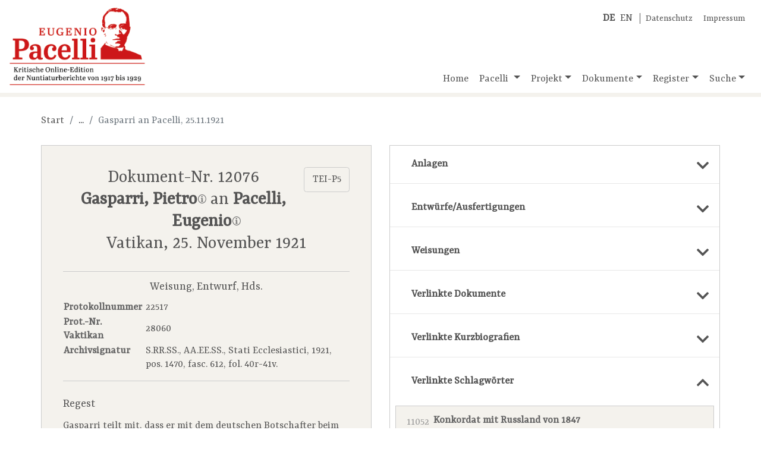

--- FILE ---
content_type: text/html;charset=UTF-8
request_url: https://pacelli-edition.de/dokument.html?idno=12076&subsInDoc=show
body_size: 27392
content:
<!DOCTYPE html>
<html xmlns="http://www.w3.org/1999/xhtml" data-template="i18n:translate" data-template-catalogues="data/i18n" data-template-lang="de">
    <head>
            <!-- Meta -->
        <meta charset="UTF-8" />
        <meta name="description" content="Eugenio Pacelli, der spätere Papst Pius&#160;XII. (1939-1958), ist&#xA;        eine der bekanntesten und umstrittensten Persönlichkeiten des 20. Jahrhunderts. Die Öffnung&#xA;        aller Akten aus dem Pontifikat Pius'&#160;XI. (1922-1939) im Vatikanischen Geheimarchiv 2003 und&#xA;        2006 macht es möglich, alle Nuntiaturberichte, die Pacelli in den zwölf Jahren seiner&#xA;        Tätigkeit in Deutschland nach Rom sandte, zu edieren. Eine Edition der Weisungen von&#xA;        Kardinalstaatssekretär Pietro Gasparri ergänzt den Quellenbestand." />
        <meta name="keywords" content="Eugenio Pacelli, Pacelli, Nuntiaturberichte, Online-Edition" />
        <meta name="viewport" content="width=device-width, initial-scale=1.0" />
            <!-- Fav-Icon -->
        <link rel="shortcut icon" href="./resources/images/template/pacelli-favicon.ico" />
            <!-- Title-->
        <title>Eugenio Pacelli. Kritische Online-Edition der Nuntiaturberichte 1917–1929</title>
            <!-- JQuery -->
        <script type="text/javascript" src="./resources/libraries/jQuery/jquery-3.3.1.min.js"></script>
            <!-- <script type="text/javascript" src="./resources/libraries/jQuery/jquery-ui-1.12.min.js"/>  Required for "Draggable" -->
            <!-- Bootstrap-->
        <link rel="stylesheet" type="text/css" href="./resources/libraries/bootstrap/bootstrap-4.1.3.min.css" />
        <script type="text/javascript" src="./resources/libraries/bootstrap/bootstrap-4.1.3.bundle.js"></script>
            <!-- SlimWidgets -->
        <link rel="stylesheet" type="text/css" href="./resources/libraries/SlimWidgets/css/slim-widgets.css" />
        <script type="text/javascript" src="./resources/libraries/SlimWidgets/js/slim-widgets.js"></script>
            <!-- Own CSS -->
        <link rel="stylesheet" type="text/css" href="./resources/css/pacelli-main.css" />
            <!-- Own JS -->
        <script type="text/javascript" src="./resources/js/pacelli-objects.js"></script>
        <script type="text/javascript" src="./resources/js/pacelli.js"></script>
            <!-- Google Font "Ysra" -->
        <link href="https://fonts.googleapis.com/css?family=Yrsa&amp;display=swap" rel="stylesheet" /> 
            <!-- Font awesome -->
        <link rel="stylesheet" href="https://use.fontawesome.com/releases/v5.8.0/css/all.css" integrity="sha384-Mmxa0mLqhmOeaE8vgOSbKacftZcsNYDjQzuCOm6D02luYSzBG8vpaOykv9lFQ51Y" crossorigin="anonymous" />
    </head>
    <body id="body" lang="de">
        <div class="container container-xl" id="main-container">
                <!-- Title -->
            <header class="row">
                <div class="im-da-lang"><span xmlns="" class="lang-container"><a class="lang-link" href="./index.html"><b>DE</b></a><a class="lang-link" href="./en/index.html">EN</a></span><span class="im-da-nav"><a href="./datenschutz.html">Datenschutz</a><a href="./impressum.html">Impressum</a></span>
                </div><a class="pacelli-logo-link" href="./index.html"><img class="pacelli-logo" src="./resources/images/template/pacelli-edition-logo.png" alt="Pacelli Edition" /></a>
                    <!-- Navigation -->
                <nav class="navbar navbar-expand-md navbar-light ml-auto d-flex align-items-end"><button class="navbar-toggler" type="button" data-toggle="collapse" data-target="#navbarNavDropdown" aria-controls="navbarNavDropdown" aria-expanded="false" aria-label="Toggle navigation"><span class="navbar-toggler-icon"></span></button>
                    <div class="collapse navbar-collapse" id="navbarNavDropdown">
                        <ul class="navbar-nav"> <!-- move navbar to the right: ml-auto -->
                            <li class="nav-item"><a id="nav-home" class="nav-link home-link" href="./index.html">Home</a>
                            </li>
                            <li class="nav-item dropdown"><a id="nav-pacelli" class="nav-link dropdown-toggle" href="./navigation.html#pacelli" role="button" data-toggle="dropdown" aria-haspopup="true" aria-expanded="false">
                                        Pacelli
                                    </a>
                                <div class="dropdown-menu" aria-labelledby="navbarDropdownMenuLink"><a class="dropdown-item" href="./biografie.html">Biografie</a><a class="dropdown-item" href="./nuntiatur.html">Nuntiatur</a>
                                </div>
                            </li>
                            <li class="nav-item dropdown"><a id="nav-project" class="nav-link dropdown-toggle" href="./navigation.html#projekt" role="button" data-toggle="dropdown" aria-haspopup="true" aria-expanded="false">Projekt</a>
                                <div class="dropdown-menu" aria-labelledby="navbarDropdownMenuLink"><a class="dropdown-item" href="./dokumentation.html">Dokumentation</a><a class="dropdown-item" href="./mitarbeiter.html">Team</a><a class="dropdown-item" href="./partner.html">Partner</a><a class="dropdown-item" href="./editionsrichtlinien.html">Editionsrichtlinien</a><a class="dropdown-item" href="./publikationen.html">Publikationen</a><a class="dropdown-item" href="./vortraege-und-praesentationen.html">Vorträge und Präsentationen</a><a class="dropdown-item" href="./berichte-und-interviews.html">Berichte und Interviews</a>
                                </div>
                            </li>
                            <li class="nav-item dropdown"><a id="nav-documents" class="nav-link dropdown-toggle" href="./navigation.html#dokumente" role="button" data-toggle="dropdown" aria-haspopup="true" aria-expanded="false">Dokumente</a>
                                <div class="dropdown-menu" aria-labelledby="navbarDropdownMenuLink"><a class="dropdown-item" href="./dokumente-nach-archiven.html">Nach Archiven</a><a class="dropdown-item" href="./dokumente-nach-themen.html">Nach Themen</a><a class="dropdown-item" href="./dokumente-chronologisch.html">Chronologisch</a>
                                </div>
                            </li>
                            <li class="nav-item dropdown"><a id="nav-register" class="nav-link dropdown-toggle" href="./navigation.html#register" role="button" data-toggle="dropdown" aria-haspopup="true" aria-expanded="false">Register</a>
                                <div class="dropdown-menu" aria-labelledby="navbarDropdownMenuLink"><a class="dropdown-item" href="./kurzbiografien.html?letter=A">Kurzbiografien</a><a class="dropdown-item" href="./schlagwoerter.html?letter=A">Schlagwörter</a>
                                </div>
                            </li>
                            <li class="nav-item dropdown"><a id="nav-search" class="nav-link dropdown-toggle" href="./navigation.html#suche" role="button" data-toggle="dropdown" aria-haspopup="true" aria-expanded="false">Suche</a>
                                <div class="dropdown-menu dropdown-menu-right" aria-labelledby="navbarDropdownMenuLink"><a class="dropdown-item" href="./suche-gesamtbestand.html">Gesamtbestand</a>
                                    <div class="dropdown-divider"></div><a class="dropdown-item" href="./suche-dokumente.html">Dokumente</a><a class="dropdown-item" href="./suche-kurzbiografien.html">Kurzbiografien</a><a class="dropdown-item" href="./suche-schlagwoerter.html">Schlagwörter</a>
                                </div>
                            </li>
                        </ul>
                    </div>
                </nav>
            </header>
                
                <!-- Actual page content goes here -->
            <div id="content" class="row content-row"><span class="page-info" data-pageid="doc"></span>
    <div class="col-12 basic-container">
                    <nav xmlns="" aria-label="breadcrumb">
                        <ol class="breadcrumb">
                            <li class="breadcrumb-item"><a href="./index.html">Start</a>
                            </li>
                            <li class="breadcrumb-item empty">...</li>
                            <li class="breadcrumb-item active" aria-current="page">Gasparri an Pacelli, 25.11.1921</li>
                        </ol>
                    </nav>
    </div>
    <div class="col-lg-6 basic-container left">
                    <div xmlns="" class="resource doc-container" data-idno="12076"><a class="btn" href="https://pacelli-edition.de/Dokument/12076?format=xml" target="blanc" style="float:right;">TEI-P5</a>
                        <section class="resource-header doc-header">
                            <h3 class="doc-title">Dokument-Nr. 12076<br /><b><a class="resource-link bio-link" href="./kurzbiografie.html?idno=7008">Gasparri, Pietro<img src="./resources/images/document/i-icon.png" class="bio-link-icon resource-link-icon" data-idno="7008" title="Kurzbiografie anzeigen" /></a></b> an <b><a class="resource-link bio-link" href="./kurzbiografie.html?idno=16027">Pacelli, Eugenio<img src="./resources/images/document/i-icon.png" class="bio-link-icon resource-link-icon" data-idno="16027" title="Kurzbiografie anzeigen" /></a></b><br />Vatikan, 25. November&#160;1921</h3>
                        </section>
                        <section class="doc-meta-data">
                            <p class="doc-classification">Weisung, Entwurf, Hds.</p>
                            <table class="doc-meta-data-table">
                                <tr>
                                    <th>Protokollnummer</th>
                                    <td>22517</td>
                                </tr>
                                <tr>
                                    <th>Prot.-Nr. Vaktikan</th>
                                    <td>28060</td>
                                </tr>
                                <tr>
                                    <th>Archivsignatur</th>
                                    <td>S.RR.SS., AA.EE.SS., Stati Ecclesiastici, 1921, pos. 1470, fasc. 612, fol. 40r-41v. </td>
                                </tr>
                            </table>
                        </section>
                        <section class="doc-regest">
                            <h5 class="section-title">Regest</h5>Gasparri teilt mit, dass er mit dem deutschen Botschafter beim Heiligen Stuhl von Bergen
        sowie mit dem bayerischen Gesandten und bevollmächtigten Minister beim Heiligen Stuhl
        Freiherr von Ritter zu Groenesteyn Gespräche über die Interpretation der Allokution
        Benedikts&#160;XV. 'In hac quidem' vom 21.&#160;November 1921 führte, in der der Papst die
        mit verschiedenen Ländern geschlossenen Konkordate für nicht mehr gültig erklärte. Der erste
        Teil der Ansprache bezieht sich nach Gasparri auf die aus den ehemaligen Kaiserreichen
        Österreich-Ungarn und Russland hervorgegangenen Staaten und nicht auf Deutschland. Der
        zweite Teil beinhaltet das Prinzip, dass ein Konkordat für aufgehoben erklärt wird, wenn
        sich der Staat, mit dem es abgeschlossen wurde, stark verändert hat. Dieser Teil meint die
        beiden Kaiserreiche Österreich-Ungarn und Russland und die entsprechenden Konkordate; ob er
        sich auch auf Deutschland bezieht, wird unterschiedlich bewertet. Daraus folgerte der
        Kardinalstaatssekretär, dass neue Konkordate geschlossen werden sollten, um die theoretische
        Diskussion zu vermeiden. Abschließend weist er den Nuntius darauf hin, dass
        Benedikt&#160;XV. in der Allokution Italien, mit dem die Römische Frage weiterhin nicht
        gelöst ist, von der Aufforderung, in Konkordatsverhandlungen mit dem Heiligen Stuhl
        einzugehen, ausdrücklich ausschloss. </section>
                        <section class="doc-subject">
                            <h5 class="section-title mb-0">[Kein Betreff]</h5>
                        </section>
                        <section class="doc-body-container pacelli-1st-layer">Mi affretto a rendere conto alla S.V. della conversazione avuta oggi stesso con questo
            <a class="resource-link bio-link" href="./kurzbiografie.html?idno=2005">Ambasciatore di Germania<img src="./resources/images/document/i-icon.png" class="bio-link-icon resource-link-icon" data-idno="2005" title="Kurzbiografie anzeigen" /></a> relativamente alla prima parte della
        ultima <a class="resource-link sub-link" href="./schlagwort.html?idno=312">Allocuzione pontificia<img src="./resources/images/document/i-icon.png" class="sub-link-icon resource-link-icon" data-idno="312" title="Schlagwort anzeigen" /></a> dove il <a class="resource-link bio-link" href="./kurzbiografie.html?idno=2033">S.&#160;Padre<img src="./resources/images/document/i-icon.png" class="bio-link-icon resource-link-icon" data-idno="2033" title="Kurzbiografie anzeigen" /></a> dichiara <strike>cess</strike> decaduti i Concordati conclusi con vari
        Governi. L'Ambasciatore desiderava sapere se questa decadenza si applicava anche <strike>alle
            Bolle concordate e</strike> ai <a class="resource-link sub-link" href="./schlagwort.html?idno=243">Concordati o Bolle concordate con la
            Germania<img src="./resources/images/document/i-icon.png" class="sub-link-icon resource-link-icon" data-idno="243" title="Schlagwort anzeigen" /></a>. Io ho risposto nel modo seguente.<br />Il primo periodo: <u>Etenim</u>
        ... contiene una verità giuridica evidente e si applica sia (<u>novas Respublicas
            emensisse</u>) alla Repubblica Greco-Slovacca <strike>sia</strike> e alle altre Republiche [sic]
        che si sono formate &lt;<strike>o si formeranno</strike>&gt;, distaccandosi dalla Russia, sia
            (<u>provinciis sibi adjunctis crevisse</u>) alla<div class="new-folio">40v</div>Rumenia,
        Jugoslavia, Italia, &lt;Polonia&gt; <strike>Polonia</strike> &lt;etc.&gt;, che si sono aggregate
        territori che prima appartenevano all'Impero Austriaco o all'Impero Russo. Questo primo
        periodo non si applica dunque alla Germania.<br />Il periodo seguente: <u>Item</u> ...
        enuncia egualmente un principio incontestabile, perché se uno Stato è talmente cambiato da
        non rispecchiare più lo Stato con cui <strike>la Santa Se</strike>
                            <strike>fu concluso il Concordato</strike> &lt;la Santa Sede trattò e convenne,&gt; è chiaro che
            <strike>questo</strike> &lt;il Concordato&gt; è decaduto. <strike>Ciò</strike> Questo secondo periodo si
        applica &lt;<strike>evidentemente</strike>&gt; all'Austria attuale e alla Russia attuale, che non sono
        certamente l'<u>Impero Austriaco</u> e l'<u>Impero Russo</u> con i quali furono conclusi i
            <a class="resource-link sub-link" href="./schlagwort.html?idno=11052">Concordati<img src="./resources/images/document/i-icon.png" class="sub-link-icon resource-link-icon" data-idno="11052" title="Schlagwort anzeigen" /></a>. <strike>La Chiesa</strike> &lt;D&gt;dal<strike>l</strike><a class="resource-link sub-link" href="./schlagwort.html?idno=1280">Concordato austriaco<img src="./resources/images/document/i-icon.png" class="sub-link-icon resource-link-icon" data-idno="1280" title="Schlagwort anzeigen" /></a> &lt;la Chiesa&gt; è libera anche per un [sic]
        altra ragione, cioè perché &lt;il Concordato&gt; fu denunziato
        dall'Austria<div class="new-folio">41r</div> nel 1821, ma da questa ragione si prescinde
        nell'Allocuzione.<br />Questo secondo periodo <strike>con</strike> si applica anche alla Germania? Il
        principio <strike>in es</strike> annunziato è teorico, <strike>è</strike> generale<strike>,</strike> &lt;e&gt; non scende
        alle applicazioni <strike>par</strike> pratiche che debbono discutersi caso per caso. Quindi tanto
        coloro che dicono che il periodo si applica alla Germania, quanto coloro [sic] dicono il
        contrario, esprimono una loro opinione particolare, <strike>e non possono</strike> che non trova
        appoggio nell'Allocuzione&lt;: la <strike>questione</strike> controversia si riduce a questo, cioè se
        le mutazioni sopravvenute in seguito alla guerra in Germania, <strike>hanno</strike> &lt;abbiano&gt;
        cambiato la persona morale che <strike>firmò il Concor</strike> stipulò le convenzioni.&gt; Però io
            <strike>ricordavo</strike> &lt;pregavo l'&gt;<strike>all'</strike>Ambasciatore &lt;di non dimenticare&gt;
        che <strike>alcuni</strike> di fatto alcuni sostengono che quel principio si applica anche alla
        Germania, e <strike>la</strike> &lt;che&gt; perciò &lt;secondo essi&gt; <u>la Santa Sede non è più
            tenuta a rispettare le circoscrizioni territoriali diocesane fissate nei Concordati
            o</u>
                            <div class="new-folio">41v</div><u>Bolle concordate con la Germania</u>. La conclusione pratica &lt;e molto importante per
        la Germania&gt; deve essere &lt;dunque&gt; questa: concludere quanto prima i nuovi
        Concordati che eliminino ogni questione e diano alla Santa Sede <strike>un mezz</strike>
                            <strike>un qua</strike> un argomento molto semplice ed efficace per raggiungere i noti
        postulati.<br />L'Ambasciatore si è mostrato soddisfatto ed ha promesso ancora una volta di
        insistere presso il suo <a class="resource-link sub-link" href="./schlagwort.html?idno=18014">Governo<img src="./resources/images/document/i-icon.png" class="sub-link-icon resource-link-icon" data-idno="18014" title="Schlagwort anzeigen" /></a>
                            <strike>per una sollecita</strike> nel senso della <a class="resource-link sub-link" href="./schlagwort.html?idno=24010">conclusione<img src="./resources/images/document/i-icon.png" class="sub-link-icon resource-link-icon" data-idno="24010" title="Schlagwort anzeigen" /></a> indicata.
            <strike>Col</strike> &lt;Anche col&gt; <a class="resource-link bio-link" href="./kurzbiografie.html?idno=18000">Ministro di Baviera<img src="./resources/images/document/i-icon.png" class="bio-link-icon resource-link-icon" data-idno="18000" title="Kurzbiografie anzeigen" /></a> ho avuto la
        stessa conversazione con lo stesso risultato.<br />Passando ad altro soggetto, ma sempre
        nell'Allocuzione pontificia <strike>io non so se la S.&#160;V.</strike>
                            <strike>ha</strike>
                            <strike>è venuto a</strike>
                            <strike>ha saputo che</strike> buon numero di giornali liberali <strike>d'Italia</strike> italiani ha affermato
        che il S.&#160;Padre nell'Allocuzione si diceva disposto a concludere un Concordato con i
        diversi Stati dei quali aveva pertanto non esclusa l'<a class="resource-link sub-link" href="./schlagwort.html?idno=1150">Italia<img src="./resources/images/document/i-icon.png" class="sub-link-icon resource-link-icon" data-idno="1150" title="Schlagwort anzeigen" /></a>. Per
        norma della S.V. è vero il contrario: <strike>le parole:</strike> &lt;la restrizione:&gt; <strike><u>nisi</u>
                            </strike> &lt;[<u>dum</u>]&gt; <u>ne quid aliam ob causam sit impedimento</u>, riguarda<strike>no</strike>
        direttamente e principalmente l'Italia, finché perdura la <a class="resource-link sub-link" href="./schlagwort.html?idno=18064">questione
            romana<img src="./resources/images/document/i-icon.png" class="sub-link-icon resource-link-icon" data-idno="18064" title="Schlagwort anzeigen" /></a>.<br />Profitto
    </section>
                        <section class="doc-addition">40r, oben links des Textkörpers hds. von unbekannter
            Hand, vermutlich von einem Mitarbeiter des Staatssekretariats, in roter Farbe notiert:
            "Urge"; links des Textkörpers hds. von unbekannter Hand, vermutlich von einem
            Mitarbeiter des Staatssekretariats, notiert: "Silvestrini".</section>
                        <section class="citation-reference citation-reference-doc">
                            <h5 class="section-title">Empfohlene Zitierweise</h5>Gasparri, Pietro an Pacelli, Eugenio vom 25. November&#160;1921, in: 'Kritische Online-Edition der Nuntiaturberichte Eugenio Pacellis (1917-1929)', Dokument Nr. 12076, URL: www.pacelli-edition.de/Dokument/12076. Letzter Zugriff am: 28.01.2026.</section>
                        <section class="online-change" style="border-bottom:none; margin-bottom:0; padding-bottom:0;">Online seit 14.05.2013, letzte Änderung am 10.09.2018.</section><a class="pdf-btn d-none" href="./dokument-pdf.html?idno=12076"></a>
                    </div>
    </div>
    <div class="col-lg-6 basic-container right">
        <div class="accordion">
            <!-- Links to attachments of the current document -->
            <div class="acco-section"><a xmlns="" class="acco-section-title" data-idno="12076" data-type="attachInDoc" href="./dokument.html?idno=12076&amp;attachInDoc=show"><span>Anlagen</span><i class="fas fa-chevron-down"></i></a>
            </div>
            <!-- Links to drafts/executions of the current document -->
            <div class="acco-section"><a xmlns="" class="acco-section-title" data-idno="12076" data-type="entwAusfInDoc" href="./dokument.html?idno=12076&amp;entwAusfInDoc=show"><span>Entwürfe/Ausfertigungen</span><i class="fas fa-chevron-down"></i></a>
            </div>
            <!-- Links to "Weisungen" of the current document -->
            <div class="acco-section"><a xmlns="" class="acco-section-title" data-idno="12076" data-type="weisungInDoc" href="./dokument.html?idno=12076&amp;weisungInDoc=show"><span>Weisungen</span><i class="fas fa-chevron-down"></i></a>
            </div>
            <!-- Links to documents referenced in the current document -->
            <div class="acco-section"><a xmlns="" class="acco-section-title" data-idno="12076" data-type="docsInDoc" href="./dokument.html?idno=12076&amp;docsInDoc=show"><span>Verlinkte Dokumente</span><i class="fas fa-chevron-down"></i></a>
            </div>
            <!-- Links to bios referenced in the current document -->
            <div class="acco-section"><a xmlns="" class="acco-section-title" data-idno="12076" data-type="biosInDoc" href="./dokument.html?idno=12076&amp;biosInDoc=show"><span>Verlinkte Kurzbiografien</span><i class="fas fa-chevron-down"></i></a>
            </div>
            <!-- Links to subs referenced in the current document -->
            <div class="acco-section"><a xmlns="" class="acco-section-title" data-idno="12076" data-type="subsInDoc" href="./dokument.html?idno=12076"><span>Verlinkte Schlagwörter</span><i class="fas fa-chevron-up"></i></a>
                            <div xmlns="" class="results-container sub-results-container">
                                <ul class="link-items sub-link-items">
                                    <li class="link-item sub-link-item"><a data-idno="11052" class="sub-link" href="./schlagwort.html?idno=11052"><span class="title">Konkordat mit Russland von 1847</span><span class="idno">11052</span></a>
                                    </li>
                                    <li class="link-item sub-link-item"><a data-idno="1280" class="sub-link" href="./schlagwort.html?idno=1280"><span class="title">Konkordat zwischen dem Heiligen Stuhl und dem Kaiserreich Österreich vom
        18.&#160;August 1855</span><span class="idno">1280</span></a>
                                    </li>
                                    <li class="link-item sub-link-item"><a data-idno="1150" class="sub-link" href="./schlagwort.html?idno=1150"><span class="title">Lateranverträge (Konkordat mit Italien)</span><span class="idno">1150</span></a>
                                    </li>
                                    <li class="link-item sub-link-item"><a data-idno="312" class="sub-link" href="./schlagwort.html?idno=312"><span class="title">Päpstliches Konsistorium vom 21.&#160;November 1921</span><span class="idno">312</span></a>
                                    </li>
                                    <li class="link-item sub-link-item"><a data-idno="18014" class="sub-link" href="./schlagwort.html?idno=18014"><span class="title">Reichsregierung (1921-10-26 – 1922-11-22) Kabinett Wirth II</span><span class="idno">18014</span></a>
                                    </li>
                                    <li class="link-item sub-link-item"><a data-idno="18064" class="sub-link" href="./schlagwort.html?idno=18064"><span class="title">Römische Frage</span><span class="idno">18064</span></a>
                                    </li>
                                    <li class="link-item sub-link-item"><a data-idno="24010" class="sub-link" href="./schlagwort.html?idno=24010"><span class="title">Verhandlungen über ein Konkordat mit dem Deutschen Reich 1919-1922</span><span class="idno">24010</span></a>
                                    </li>
                                    <li class="link-item sub-link-item"><a data-idno="243" class="sub-link" href="./schlagwort.html?idno=243"><span class="title">Zirkumskriptionsbullen</span><span class="idno">243</span></a>
                                    </li>
                                </ul>
                            </div>
            </div>
            <!-- Incoming links from other documents -->
            <div class="acco-section"><a xmlns="" class="acco-section-title" data-idno="12076" data-type="docsToDoc" href="./dokument.html?idno=12076&amp;docsToDoc=show"><span>Verlinkende Dokumente</span><i class="fas fa-chevron-down"></i></a>
            </div>
        </div>
    </div>
    <!--<div class="col-12 basic-container">
        <span class="app:insert-prev-next-doc-links"/>
    </div>-->
</div>
                <!-- /page content -->
            <footer class="row">
                <div class="col-6 col-lg-3 partner-logo"><a href="https://www.uni-muenster.de/de/" target="_blank" title="Westfälische Wilhelms-Universität Münster"><img style="width:300px; max-width:90%; margin-left:auto; margin-right:auto;" src="./resources/images/template/logo-uni-muenster.png" alt="Logo WWU Münster" /></a>
                </div>
                <div class="col-6 col-lg-3 partner-logo"><a href="http://www.dhi-roma.it/" target="_blank" title="Deutsches Historisches Institut Rom"><img src="./resources/images/template/logo-dhi-rom.png" alt="Logo DHI Rom" /></a>
                </div>
                <div class="col-6 col-lg-3 partner-logo"><a href="http://asv.vatican.va/content/archiviosegretovaticano/it.html" target="_blank" title="Archivio Segreto Vaticano"><img src="./resources/images/template/logo-archivio-segreto.png" alt="Logo Archivio Segreto Vaticano" /></a>
                </div>
                <div class="col-6 col-lg-3 partner-logo"><a href="http://www.dfg.de/" target="_blank" title="Deutsche Forschungsgemeinschaft"><img src="./resources/images/template/logo-dfg.png" alt="Logo DFG" /></a>
                </div>
            </footer>
        </div>
    </body>
</html>